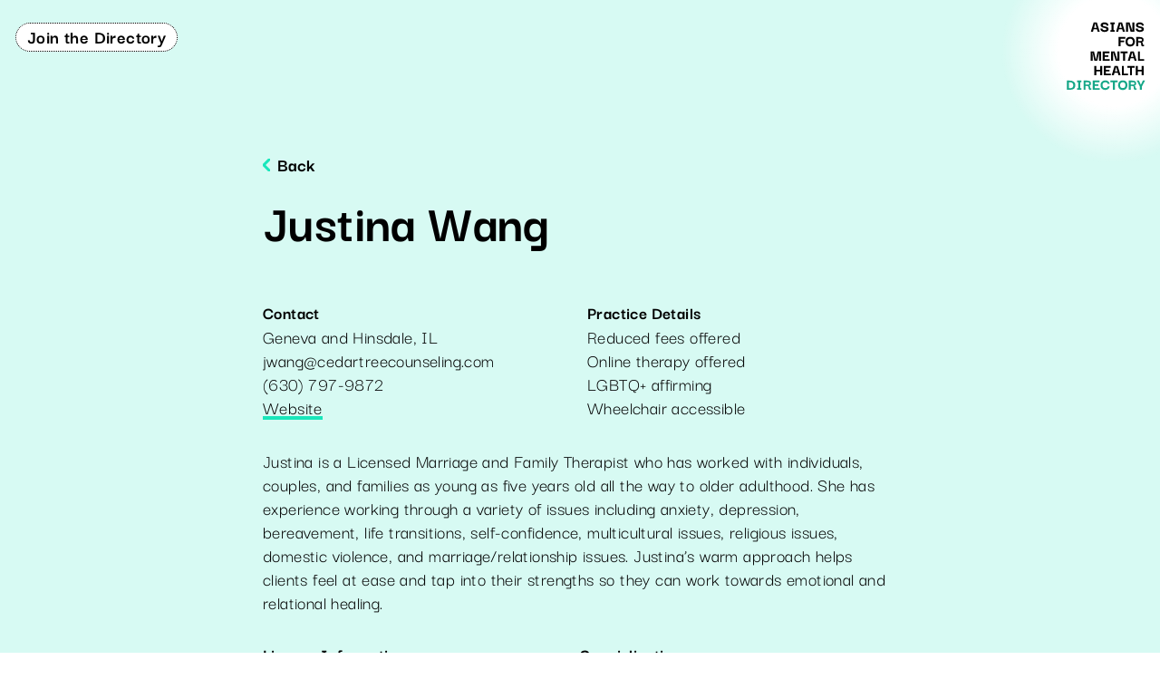

--- FILE ---
content_type: text/html; charset=UTF-8
request_url: https://asiansformentalhealth.com/therapists/justina-wang
body_size: 5852
content:
<!DOCTYPE html><html lang="en"><head><title>Justina Wang | Asians For Mental Health Directory</title><meta name="description" content="Clinician and practice details for Justina Wang, Illinois"/><meta name="viewport" content="initial-scale=1.0, width=device-width"/><meta charSet="utf-8"/><meta property="og:title" content="Justina Wang"/><meta property="og:url" content="https://asiansformentalhealth.com/therapists/justina-wang"/><meta property="og:site_name" content="Asians For Mental Health Directory"/><meta property="og:image" content="https://asiansformentalhealth.com/img/logo.png"/><meta name="twitter:text:title" content="Justina Wang | Asians For Mental Health Directory"/><meta name="twitter:card" content="summary"/><link rel="canonical" href="https://asiansformentalhealth.com/therapists/justina-wang"/><link rel="preload" href="https://fonts.gstatic.com/s/darkergrotesque/v2/U9MH6cuh-mLQlC4BKCtayOfARkSVq7HUJEUJQOM.woff2" as="font" type="font/woff2" crossorigin="anonymous"/><link rel="preload" href="https://fonts.gstatic.com/s/darkergrotesque/v2/U9MA6cuh-mLQlC4BKCtayOfARkSVowrxMWgrTckUoXw.woff2" as="font" type="font/woff" crossorigin="anonymous"/><script type="application/ld+json">{&quot;@context&quot;:&quot;http://schema.org/&quot;,&quot;@type&quot;:&quot;Organization&quot;,&quot;name&quot;:&quot;Asians For Mental Health Directory&quot;,&quot;url&quot;:&quot;https://asiansformentalhealth.com&quot;,&quot;description&quot;:&quot;&quot;,&quot;email&quot;:&quot;collaborations@asiansformentalhealth.com&quot;,&quot;sameAs&quot;:&quot;https://www.instagram.com/asiansformentalhealth&quot;,&quot;logo&quot;:&quot;https://asiansformentalhealth.com/img/logo.png&quot;}</script><link rel="icon" href="/favicon-16x16.png" sizes="16x16"/><link rel="icon" href="/favicon-32x32.png" sizes="32x32"/><link rel="icon" href="/favicon.ico"/><link rel="apple-touch-icon" href="/apple-touch-icon.png"/><link rel="manifest" href="/site.webmanifest"/><meta property="og:type" content="profile"/><script type="application/ld+json">{&quot;@context&quot;:&quot;http://schema.org/&quot;,&quot;@type&quot;:&quot;Person&quot;,&quot;name&quot;:&quot;Justina Wang&quot;,&quot;email&quot;:&quot;jwang@cedartreecounseling.com&quot;,&quot;telephone&quot;:&quot;(630) 797-9872&quot;,&quot;website_url&quot;:&quot;http://cedartreecounseling.com/&quot;,&quot;gender&quot;:&quot;She/her&quot;,&quot;sameAs&quot;:&quot;http://cedartreecounseling.com/&quot;}</script><meta name="next-head-count" content="21"/><link rel="preload" href="/_next/static/css/d1d8d8d4e0525efa112d.css" as="style"/><link rel="stylesheet" href="/_next/static/css/d1d8d8d4e0525efa112d.css" data-n-g=""/><noscript data-n-css=""></noscript><link rel="preload" href="/_next/static/chunks/webpack-01f83fb524e7b0c716dc.js" as="script"/><link rel="preload" href="/_next/static/chunks/framework-49b61ef7d256193ba1bd.js" as="script"/><link rel="preload" href="/_next/static/chunks/679-5623b5059a6fb65698a7.js" as="script"/><link rel="preload" href="/_next/static/chunks/778-c4d21c1be9095fadf4d1.js" as="script"/><link rel="preload" href="/_next/static/chunks/main-b585fbee1813a2c23693.js" as="script"/><link rel="preload" href="/_next/static/chunks/996-725a0debb9e1db27e62d.js" as="script"/><link rel="preload" href="/_next/static/chunks/716-c856097626d88a5c922a.js" as="script"/><link rel="preload" href="/_next/static/chunks/822-94c9c71cc8171e11d9bf.js" as="script"/><link rel="preload" href="/_next/static/chunks/pages/_app-9b6aee6b7b30fb999396.js" as="script"/><link rel="preload" href="/_next/static/chunks/36-204a674612416b54aefd.js" as="script"/><link rel="preload" href="/_next/static/chunks/pages/therapists/%5Bslug%5D-6e09f522414fa93e9ad8.js" as="script"/></head><body><div id="app"><div id="__next"><div class="soft-bg"><div class="overflow-visible w-full pointer-events-none fixed z-20"><div class="py-6 px-4 flex justify-between items-end md:items-start"><a class="border-black border border-dotted button-vertical-centered px-3 inline-block rounded-full leading-3 bg-white font-bold pointer-events-auto m-px hover:m-0 hover:border-2 hover:border-solid" href="/join">Join the Directory</a><a href="/" class="z-20 pointer-events-auto"><img src="data:image/svg+xml,%3csvg width=&#x27;87&#x27; height=&#x27;76&#x27; fill=&#x27;none&#x27; xmlns=&#x27;http://www.w3.org/2000/svg&#x27;%3e%3cpath d=&#x27;M26.699 11 29.777.866h3.582L36.527 11h-2.322l-.756-2.7h-3.672l-.738 2.7h-2.34zm4.914-9.234-1.368 4.86h2.736l-1.368-4.86zm10.208 9.432A6.949 6.949 0 0 1 40.165 11a4.772 4.772 0 0 1-1.476-.63 3.26 3.26 0 0 1-1.062-1.116c-.252-.456-.378-1.008-.378-1.656h2.178c0 .06.024.18.072.36.048.168.156.354.324.558.168.192.426.36.774.504.348.132.81.198 1.386.198.528 0 .96-.084 1.296-.252.348-.18.528-.438.54-.774a.793.793 0 0 0-.36-.684c-.228-.168-.534-.306-.918-.414a13.18 13.18 0 0 0-1.278-.324 14.377 14.377 0 0 1-1.368-.36 5.212 5.212 0 0 1-1.224-.576 2.687 2.687 0 0 1-.882-.918c-.204-.384-.288-.87-.252-1.458.06-.864.474-1.542 1.242-2.034.768-.492 1.812-.738 3.132-.738.732 0 1.416.132 2.052.396a3.508 3.508 0 0 1 1.548 1.17c.396.528.594 1.194.594 1.998h-2.106c0-.432-.132-.756-.396-.972a2.112 2.112 0 0 0-.954-.432 4.321 4.321 0 0 0-.972-.126c-.528 0-.966.084-1.314.252-.336.156-.504.408-.504.756 0 .3.114.54.342.72.24.18.558.324.954.432.396.108.822.21 1.278.306.468.084.93.192 1.386.324.468.132.888.318 1.26.558.372.228.666.534.882.918.216.372.306.858.27 1.458-.06.864-.492 1.542-1.296 2.034-.804.48-1.842.72-3.114.72zm11.148-2.052V11h-4.806V9.146h1.332V2.72h-1.332V.866h4.806V2.72h-1.314v6.426h1.314zM54.525 11 57.603.866h3.582L64.353 11h-2.322l-.756-2.7h-3.672l-.738 2.7h-2.34zm4.914-9.234-1.368 4.86h2.736l-1.368-4.86zm13.034-.9h2.268V11h-4.158l-2.682-9.18h-.036V11h-2.25V.866h3.852l2.97 9.18h.036V.866zm8.301 10.332A6.949 6.949 0 0 1 79.118 11a4.772 4.772 0 0 1-1.476-.63 3.26 3.26 0 0 1-1.062-1.116c-.252-.456-.378-1.008-.378-1.656h2.178c0 .06.024.18.072.36.048.168.156.354.324.558.168.192.426.36.774.504.348.132.81.198 1.386.198.528 0 .96-.084 1.296-.252.348-.18.528-.438.54-.774a.793.793 0 0 0-.36-.684c-.228-.168-.534-.306-.918-.414a13.18 13.18 0 0 0-1.278-.324 14.377 14.377 0 0 1-1.368-.36 5.212 5.212 0 0 1-1.224-.576 2.687 2.687 0 0 1-.882-.918c-.204-.384-.288-.87-.252-1.458.06-.864.474-1.542 1.242-2.034.768-.492 1.812-.738 3.132-.738.732 0 1.416.132 2.052.396a3.508 3.508 0 0 1 1.548 1.17c.396.528.594 1.194.594 1.998h-2.106c0-.432-.132-.756-.396-.972a2.112 2.112 0 0 0-.954-.432 4.321 4.321 0 0 0-.972-.126c-.528 0-.966.084-1.314.252-.336.156-.504.408-.504.756 0 .3.114.54.342.72.24.18.558.324.954.432.396.108.822.21 1.278.306.468.084.93.192 1.386.324.468.132.888.318 1.26.558.372.228.666.534.882.918.216.372.306.858.27 1.458-.06.864-.492 1.542-1.296 2.034-.804.48-1.842.72-3.114.72zM59.498 27h-2.124V16.866h7.308v1.854h-5.184v2.124h3.906v1.746h-3.906V27zm10.633.252c-1.656 0-2.922-.474-3.799-1.422-.875-.96-1.313-2.25-1.313-3.87 0-1.068.185-1.992.557-2.772a4.151 4.151 0 0 1 1.71-1.836c.757-.444 1.704-.666 2.844-.666 1.669 0 2.934.48 3.799 1.44.864.948 1.296 2.226 1.296 3.834 0 1.044-.192 1.968-.576 2.772a4.258 4.258 0 0 1-1.71 1.854c-.756.444-1.692.666-2.808.666zm-.019-2.106c.66 0 1.213-.138 1.657-.414.444-.288.773-.672.99-1.152.216-.48.323-1.02.323-1.62 0-.6-.107-1.146-.323-1.638a2.618 2.618 0 0 0-.99-1.17c-.445-.288-.997-.432-1.657-.432-.971 0-1.71.306-2.213.918-.505.6-.757 1.374-.757 2.322 0 .588.109 1.122.325 1.602.216.48.54.864.972 1.152.444.288 1.002.432 1.674.432zM76.76 27V16.866h3.924c1.32 0 2.352.228 3.096.684.756.444 1.134 1.224 1.134 2.34 0 .864-.204 1.548-.612 2.052-.396.504-.948.756-1.656.756.372 0 .654.09.846.27.192.168.324.378.396.63.084.252.144.516.18.792.048.264.108.504.18.72a.727.727 0 0 0 .36.432c.18.072.444.036.792-.108v1.206a2.04 2.04 0 0 1-.954.468c-.36.084-.708.066-1.044-.054-.336-.12-.618-.354-.846-.702-.216-.36-.324-.852-.324-1.476 0-.408-.03-.75-.09-1.026a.997.997 0 0 0-.378-.648c-.204-.156-.528-.258-.972-.306-.444-.048-1.062-.048-1.854 0V27h-2.178zm2.178-5.652h1.548c.564 0 1.026-.018 1.386-.054.372-.036.648-.138.828-.306.18-.18.27-.486.27-.918 0-.492-.108-.834-.324-1.026-.216-.204-.54-.324-.972-.36a18.59 18.59 0 0 0-1.548-.054h-1.188v2.718zM26.47 43V32.866h3.78l1.944 9.216h.036l1.908-9.216H37.9V43h-2.25l.162-9.198h-.036L33.778 43H30.61l-1.98-9.198h-.036L28.72 43h-2.25zm15.498-1.746h5.508V43h-7.632V32.866h7.452v1.854h-5.328v2.268H46v1.764h-4.032v2.502zm14-8.388h2.267V43h-4.158l-2.682-9.18h-.036V43h-2.25V32.866h3.852l2.97 9.18h.036v-9.18zm3.458 1.854v-1.854h7.92v1.854h-2.88V43h-2.178v-8.28h-2.862zM67.41 43l3.078-10.134h3.582L77.238 43h-2.322l-.756-2.7h-3.672L69.75 43h-2.34zm4.914-9.234-1.368 4.86h2.736l-1.368-4.86zM78.626 43V32.866h2.178v8.28h4.68V43h-6.858zM32.67 59h-2.177V48.866h2.178v4.176h4.356v-4.176h2.16V59h-2.16v-4.302h-4.356V59zm10.563-1.746h5.508V59H41.11V48.866h7.452v1.854h-5.328v2.268h4.032v1.764h-4.032v2.502zM49.709 59l3.078-10.134h3.582L59.537 59h-2.322l-.756-2.7h-3.672l-.738 2.7h-2.34zm4.914-9.234-1.368 4.86h2.736l-1.368-4.86zM60.925 59V48.866h2.178v8.28h4.68V59h-6.858zm6.112-8.28v-1.854h7.92v1.854h-2.88V59H69.9v-8.28h-2.862zM78.497 59H76.32V48.866h2.178v4.176h4.356v-4.176h2.16V59h-2.16v-4.302h-4.356V59z&#x27; fill=&#x27;%23000&#x27;/%3e%3cpath d=&#x27;M9.568 69.924c0 1.332-.264 2.37-.792 3.114-.528.732-1.278 1.242-2.25 1.53-.96.288-2.088.432-3.384.432H.298V64.866h2.844c1.296 0 2.424.192 3.384.576.972.372 1.722.93 2.25 1.674.528.744.792 1.68.792 2.808zM2.44 73.218h1.35c.708 0 1.32-.084 1.836-.252.528-.18.93-.504 1.206-.972.288-.48.432-1.176.432-2.088 0-1.056-.312-1.848-.936-2.376-.624-.528-1.47-.792-2.538-.792H2.44v6.48zm13.755-.072V75H11.39v-1.854h1.332V66.72H11.39v-1.854h4.806v1.854h-1.314v6.426h1.314zM18.681 75V64.866h3.924c1.32 0 2.352.228 3.096.684.756.444 1.134 1.224 1.134 2.34 0 .864-.204 1.548-.612 2.052-.396.504-.948.756-1.656.756.372 0 .654.09.846.27.192.168.324.378.396.63.084.252.144.516.18.792.048.264.108.504.18.72a.727.727 0 0 0 .36.432c.18.072.444.036.792-.108v1.206a2.04 2.04 0 0 1-.954.468c-.36.084-.708.066-1.044-.054-.336-.12-.618-.354-.846-.702-.216-.36-.324-.852-.324-1.476 0-.408-.03-.75-.09-1.026a.997.997 0 0 0-.378-.648c-.204-.156-.528-.258-.972-.306-.444-.048-1.062-.048-1.854 0V75H18.68zm2.178-5.652h1.548c.564 0 1.026-.018 1.386-.054.372-.036.648-.138.828-.306.18-.18.27-.486.27-.918 0-.492-.108-.834-.324-1.026-.216-.204-.54-.324-.972-.36a18.59 18.59 0 0 0-1.548-.054h-1.188v2.718zm10.123 3.906h5.508V75h-7.632V64.866h7.452v1.854h-5.328v2.268h4.032v1.764h-4.032v2.502zm11.587 1.926c-.96 0-1.83-.192-2.61-.576a4.478 4.478 0 0 1-1.854-1.746c-.456-.768-.678-1.722-.666-2.862 0-1.128.228-2.088.684-2.88a4.534 4.534 0 0 1 1.854-1.8c.78-.42 1.662-.63 2.646-.63.972 0 1.8.174 2.484.522.684.348 1.218.816 1.602 1.404.396.588.654 1.236.774 1.944h-2.25c-.072-.504-.252-.882-.54-1.134a2.29 2.29 0 0 0-1.008-.54 4.252 4.252 0 0 0-1.062-.144c-.996 0-1.752.27-2.268.81-.516.54-.774 1.302-.774 2.286 0 1.056.246 1.872.738 2.448.504.576 1.266.864 2.286.864.348 0 .714-.054 1.098-.162.384-.108.72-.3 1.008-.576.3-.288.486-.684.558-1.188h2.268a5.29 5.29 0 0 1-.792 1.998c-.396.588-.942 1.062-1.638 1.422-.696.36-1.542.54-2.538.54zm5.642-8.46v-1.854h7.92v1.854h-2.88V75h-2.178v-8.28h-2.862zm13.71 8.532c-1.655 0-2.922-.474-3.797-1.422-.877-.96-1.315-2.25-1.315-3.87 0-1.068.187-1.992.559-2.772a4.151 4.151 0 0 1 1.71-1.836c.755-.444 1.703-.666 2.843-.666 1.669 0 2.935.48 3.798 1.44.865.948 1.297 2.226 1.297 3.834 0 1.044-.193 1.968-.577 2.772a4.258 4.258 0 0 1-1.71 1.854c-.755.444-1.691.666-2.807.666zm-.017-2.106c.66 0 1.211-.138 1.655-.414.445-.288.775-.672.99-1.152.216-.48.325-1.02.325-1.62 0-.6-.108-1.146-.325-1.638a2.618 2.618 0 0 0-.99-1.17c-.444-.288-.995-.432-1.655-.432-.973 0-1.71.306-2.215.918-.504.6-.755 1.374-.755 2.322 0 .588.108 1.122.324 1.602.215.48.54.864.971 1.152.444.288 1.002.432 1.675.432zM68.55 75V64.866h3.924c1.32 0 2.352.228 3.096.684.756.444 1.134 1.224 1.134 2.34 0 .864-.204 1.548-.612 2.052-.396.504-.948.756-1.656.756.372 0 .654.09.846.27.192.168.324.378.396.63.084.252.144.516.18.792.048.264.108.504.18.72a.727.727 0 0 0 .36.432c.18.072.444.036.792-.108v1.206a2.04 2.04 0 0 1-.954.468c-.36.084-.708.066-1.044-.054-.336-.12-.618-.354-.846-.702-.216-.36-.324-.852-.324-1.476 0-.408-.03-.75-.09-1.026a.997.997 0 0 0-.378-.648c-.204-.156-.528-.258-.972-.306-.444-.048-1.062-.048-1.854 0V75H68.55zm2.178-5.652h1.548c.564 0 1.026-.018 1.386-.054.372-.036.648-.138.828-.306.18-.18.27-.486.27-.918 0-.492-.108-.834-.324-1.026-.216-.204-.54-.324-.972-.36a18.59 18.59 0 0 0-1.548-.054h-1.188v2.718zM80.797 75v-3.528l-3.456-6.606h2.448l2.124 4.734 2.142-4.734h2.43l-3.528 6.588V75h-2.16z&#x27; fill=&#x27;%2316A788&#x27;/%3e%3c/svg%3e" alt="Asians for Mental Health Directory logo"/></a></div><div class="white-radial-gradient"></div></div><div class="px-4 pt-32 flex flex-col min-h-screen"><main class="flex-grow content-container mt-10"><button class="flex items-center content-center mb-6 font-bold"><svg xmlns="http://www.w3.org/2000/svg" width="8" height="14" viewBox="0 0 8 14" fill="none" stroke="currentColor" stroke-width="3" stroke-linecap="round" stroke-linejoin="round" class="text-primary mr-2"><polyline points="7 13 1 7 7 1"></polyline></svg><span class="pb-px">Back</span></button><h1 class="h1 mb-8 md:mb-16">Justina Wang</h1><div class="mb-8 pb-8 md:pb-0 space-y-8 md:space-y-0 md:grid-cols-2 md:grid md:gap-x-4 primary-border-b md:border-0"><div class="space-y-8"><div><h2 class="h6">Contact</h2><div>Geneva and Hinsdale<!-- -->, <!-- -->IL</div><div>jwang@cedartreecounseling.com</div><div>(630) 797-9872</div><div><a href="http://cedartreecounseling.com/" target="_blank" rel="noreferrer noopener" class="link">Website</a></div></div></div><div class="space-y-8"><div><h2 class="h6">Practice Details</h2><ul><li>Reduced fees offered</li><li>Online therapy offered</li><li>LGBTQ+ affirming</li><li>Wheelchair accessible</li></ul></div></div></div><div class="mb-8 pb-8 md:pb-0 primary-border-b md:border-0">Justina is a Licensed Marriage and Family Therapist who has worked with individuals, couples, and families as young as five years old all the way to older adulthood. She has experience working through a variety of issues including anxiety, depression, bereavement, life transitions, self-confidence, multicultural issues, religious issues, domestic violence, and marriage/relationship issues.

Justina’s warm approach helps clients feel at ease and tap into their strengths so they can work towards emotional and relational healing.</div><div class="space-y-8 md:space-y-0 md:grid-cols-2 md:grid mb-8 pb-8 primary-border-b md:border-0"><div class="space-y-8"><div><h2 class="h6">License Information</h2><ul><li><a href="https://www.idfpr.com/" class="link" target="_blank" rel="noreferrer noopener">Illinois</a> <!-- -->#<!-- -->166.001192</li></ul></div><div><h2 class="h6">Pronouns</h2><div>She/her</div></div><div><h2 class="h6">Ethnicity</h2><div>Taiwanese-American</div></div><div><h2 class="h6">Languages</h2><ul><li>English</li></ul></div></div><div class="space-y-8"><div><h2 class="h6">Specializations</h2><ul><li>Multi-racial Asian</li><li>Abuse/Domestic Violence</li><li>ADHD</li><li>Anger</li><li>Anxiety</li><li>Couples, marriage, or romantic relationships</li><li>Depression</li><li>Family counseling</li><li>Grief or loss</li><li>Life transitions</li><li>Parenting</li><li>Premarital counseling</li><li>Racial/cultural identity</li><li>Stress</li></ul></div><div><h2 class="h6">Insurance Providers</h2>BCBS PPO</div></div></div><div class="md:hidden"><div class="h6 mb-4">Is this your profile?</div><button type="button" class="appearance-none flex justify-center items-center button-vertical-centered px-6 rounded font-bold border-2 border-black disabled:opacity-50 disabled:cursor-auto bg-transparent text-black hover:bg-black hover:text-white w-full">Edit profile</button></div></main><div class="flex justify-between"><div class="py-4 mt-4 flex justify-between flex-grow md:max-w-md"><a class="link" href="/about"><strong>About</strong></a><button class="link"><strong>Medical Disclaimer</strong></button><a class="link" href="/sitemap"><strong>Sitemap</strong></a></div><div class="hidden md:flex w-96 items-center"><div class="h6 mx-4 whitespace-nowrap">Is this your profile?</div><button type="button" class="appearance-none flex justify-center items-center button-vertical-centered px-6 rounded font-bold border-2 border-black disabled:opacity-50 disabled:cursor-auto bg-transparent text-black hover:bg-black hover:text-white w-full">Edit profile</button></div></div></div></div><div class="z-30 bg-gray-700 text-white rounded shadow-2xl py-3 px-5 fixed top-8 left-1/2 w-fit-content transition transform -translate-x-1/2 -translate-y-24 pointer-events-none opacity-0" aria-hidden="true"></div></div></div><script id="__NEXT_DATA__" type="application/json">{"props":{"pageProps":{"therapist":{"id":42,"first_name":"Justina","last_name":"Wang","website_url":"http://cedartreecounseling.com/","email":"jwang@cedartreecounseling.com","slug":"justina-wang","phone":"(630) 797-9872","state_abbreviation":"IL","city":"Geneva and Hinsdale","offers_reduced_fees":true,"offers_teletherapy":true,"additional_information":"Justina is a Licensed Marriage and Family Therapist who has worked with individuals, couples, and families as young as five years old all the way to older adulthood. She has experience working through a variety of issues including anxiety, depression, bereavement, life transitions, self-confidence, multicultural issues, religious issues, domestic violence, and marriage/relationship issues.\n\nJustina’s warm approach helps clients feel at ease and tap into their strengths so they can work towards emotional and relational healing.","lgbtq_affirming":true,"created_at":"2021-05-21T16:26:53.519Z","updated_at":"2022-09-09T15:04:58.549Z","ethnicity":"Taiwanese-American","display_name":"Justina Wang","what_insurance_accepted":"BCBS PPO","location_accessible":true,"status_id":1,"pronouns":"She/her","phone_extension":"728","acknowledged_will_verify_at":"2022-09-09T15:04:58.541Z","acknowledged_can_pause_at":"2022-09-09T15:04:58.541Z","acknowledged_not_endorsed_at":"2022-09-09T15:04:58.541Z","legal_name":"Justina Wang","languages":[{"id":3,"name":"English","sort":0,"created_at":"2021-05-16T23:56:17.759Z","updated_at":"2021-05-16T23:56:17.759Z"}],"specialties":[{"id":20,"name":"Multi-racial Asian","sort":0,"created_at":"2021-05-16T23:56:17.759Z","updated_at":"2021-05-16T23:56:17.759Z"},{"id":1,"name":"Abuse/Domestic Violence","sort":10,"created_at":"2021-05-16T23:56:17.759Z","updated_at":"2021-05-16T23:56:17.759Z"},{"id":3,"name":"ADHD","sort":10,"created_at":"2021-05-16T23:56:17.759Z","updated_at":"2021-05-16T23:56:17.759Z"},{"id":4,"name":"Anger","sort":10,"created_at":"2021-05-16T23:56:17.759Z","updated_at":"2021-05-16T23:56:17.759Z"},{"id":5,"name":"Anxiety","sort":10,"created_at":"2021-05-16T23:56:17.759Z","updated_at":"2021-05-16T23:56:17.759Z"},{"id":9,"name":"Couples, marriage, or romantic relationships","sort":10,"created_at":"2021-05-16T23:56:17.759Z","updated_at":"2021-05-16T23:56:17.759Z"},{"id":10,"name":"Depression","sort":10,"created_at":"2021-05-16T23:56:17.759Z","updated_at":"2021-05-16T23:56:17.759Z"},{"id":12,"name":"Family counseling","sort":10,"created_at":"2021-05-16T23:56:17.759Z","updated_at":"2021-05-16T23:56:17.759Z"},{"id":14,"name":"Grief or loss","sort":10,"created_at":"2021-05-16T23:56:17.759Z","updated_at":"2021-05-16T23:56:17.759Z"},{"id":17,"name":"Life transitions","sort":10,"created_at":"2021-05-16T23:56:17.759Z","updated_at":"2021-05-16T23:56:17.759Z"},{"id":22,"name":"Parenting","sort":10,"created_at":"2021-05-16T23:56:17.759Z","updated_at":"2021-05-16T23:56:17.759Z"},{"id":26,"name":"Premarital counseling","sort":10,"created_at":"2021-05-16T23:56:17.759Z","updated_at":"2021-05-16T23:56:17.759Z"},{"id":27,"name":"Racial/cultural identity","sort":10,"created_at":"2021-05-16T23:56:17.759Z","updated_at":"2021-05-16T23:56:17.759Z"},{"id":30,"name":"Stress","sort":10,"created_at":"2021-05-16T23:56:17.759Z","updated_at":"2021-05-16T23:56:17.759Z"}],"licenses":[{"therapist_id":42,"license_number":"166.001192","licensure_body_url":"https://www.idfpr.com/","license_type":"LMFT","state_abbreviation":"IL","id":2276,"created_at":"2022-09-09T15:04:58.554Z","updated_at":"2022-09-09T15:04:58.554Z"}],"age_groups":[{"id":4,"name":"Adolescents (14-19)","sort":40,"created_at":"2021-04-29T16:39:17.462Z","updated_at":"2021-04-29T16:39:17.462Z"},{"id":5,"name":"Adults","sort":50,"created_at":"2021-04-29T16:39:17.468Z","updated_at":"2021-04-29T16:39:17.468Z"},{"id":6,"name":"Elders","sort":60,"created_at":"2021-04-29T16:39:17.475Z","updated_at":"2021-04-29T16:39:17.475Z"}]}},"__N_SSG":true},"page":"/therapists/[slug]","query":{"slug":"justina-wang"},"buildId":"RNxj3DcPEr1FJA6VuKyR-","runtimeConfig":{},"isFallback":false,"gsp":true}</script><script nomodule="" src="/_next/static/chunks/polyfills-8683bd742a84c1edd48c.js"></script><script src="/_next/static/chunks/webpack-01f83fb524e7b0c716dc.js" async=""></script><script src="/_next/static/chunks/framework-49b61ef7d256193ba1bd.js" async=""></script><script src="/_next/static/chunks/679-5623b5059a6fb65698a7.js" async=""></script><script src="/_next/static/chunks/778-c4d21c1be9095fadf4d1.js" async=""></script><script src="/_next/static/chunks/main-b585fbee1813a2c23693.js" async=""></script><script src="/_next/static/chunks/996-725a0debb9e1db27e62d.js" async=""></script><script src="/_next/static/chunks/716-c856097626d88a5c922a.js" async=""></script><script src="/_next/static/chunks/822-94c9c71cc8171e11d9bf.js" async=""></script><script src="/_next/static/chunks/pages/_app-9b6aee6b7b30fb999396.js" async=""></script><script src="/_next/static/chunks/36-204a674612416b54aefd.js" async=""></script><script src="/_next/static/chunks/pages/therapists/%5Bslug%5D-6e09f522414fa93e9ad8.js" async=""></script><script src="/_next/static/RNxj3DcPEr1FJA6VuKyR-/_buildManifest.js" async=""></script><script src="/_next/static/RNxj3DcPEr1FJA6VuKyR-/_ssgManifest.js" async=""></script></body></html>

--- FILE ---
content_type: text/css; charset=UTF-8
request_url: https://asiansformentalhealth.com/_next/static/css/d1d8d8d4e0525efa112d.css
body_size: 4240
content:
/*! tailwindcss v2.0.4 | MIT License | https://tailwindcss.com */

/*! modern-normalize v1.0.0 | MIT License | https://github.com/sindresorhus/modern-normalize */:root{-moz-tab-size:4;-o-tab-size:4;tab-size:4}html{line-height:1.15;-webkit-text-size-adjust:100%}body{margin:0;font-family:system-ui,-apple-system,Segoe UI,Roboto,Helvetica,Arial,sans-serif,Apple Color Emoji,Segoe UI Emoji}hr{height:0;color:inherit}abbr[title]{-webkit-text-decoration:underline dotted;text-decoration:underline dotted}b,strong{font-weight:bolder}code,kbd,pre,samp{font-family:ui-monospace,SFMono-Regular,Consolas,Liberation Mono,Menlo,monospace;font-size:1em}small{font-size:80%}sub,sup{font-size:75%;line-height:0;position:relative;vertical-align:baseline}sub{bottom:-.25em}sup{top:-.5em}table{text-indent:0;border-color:inherit}button,input,optgroup,select,textarea{font-family:inherit;font-size:100%;line-height:1.15;margin:0}button,select{text-transform:none}[type=button],[type=submit],button{-webkit-appearance:button}legend{padding:0}progress{vertical-align:baseline}summary{display:list-item}blockquote,dd,dl,figure,h1,h2,h3,h4,h5,h6,hr,p,pre{margin:0}button{background-color:transparent;background-image:none}button:focus{outline:1px dotted;outline:5px auto -webkit-focus-ring-color}fieldset,ol,ul{margin:0;padding:0}ol,ul{list-style:none}html{font-family:Darker Grotesque,ui-sans-serif,system-ui,-apple-system,BlinkMacSystemFont,Segoe UI,Roboto,Helvetica Neue,Arial,Noto Sans,sans-serif,Apple Color Emoji,Segoe UI Emoji,Segoe UI Symbol,Noto Color Emoji;line-height:1.5}body{font-family:inherit;line-height:inherit}*,:after,:before{box-sizing:border-box;border:0 solid #e5e7eb}hr{border-top-width:1px}img{border-style:solid}textarea{resize:vertical}input::-moz-placeholder,textarea::-moz-placeholder{opacity:1;color:#9ca3af}input:-ms-input-placeholder,textarea:-ms-input-placeholder{opacity:1;color:#9ca3af}input::placeholder,textarea::placeholder{opacity:1;color:#9ca3af}[role=button],button{cursor:pointer}table{border-collapse:collapse}h1,h2,h3,h4,h5,h6{font-size:inherit;font-weight:inherit}a{color:inherit;text-decoration:inherit}button,input,optgroup,select,textarea{padding:0;line-height:inherit;color:inherit}code,kbd,pre,samp{font-family:ui-monospace,SFMono-Regular,Menlo,Monaco,Consolas,Liberation Mono,Courier New,monospace}audio,canvas,embed,iframe,img,object,svg,video{display:block;vertical-align:middle}img,video{max-width:100%;height:auto}body{font-size:1.3rem;line-height:1.65rem;letter-spacing:.4px}@font-face{font-family:Darker Grotesque;font-style:normal;font-weight:400;font-display:swap;src:url(https://fonts.gstatic.com/s/darkergrotesque/v2/U9MH6cuh-mLQlC4BKCtayOfARkSVq7HUJEUJQOM.woff2) format("woff2");unicode-range:U+00??,U+0131,U+0152-0153,U+02bb-02bc,U+02c6,U+02da,U+02dc,U+2000-206f,U+2074,U+20ac,U+2122,U+2191,U+2193,U+2212,U+2215,U+feff,U+fffd}@font-face{font-family:Darker Grotesque;font-style:normal;font-weight:700;font-display:swap;src:url(https://fonts.gstatic.com/s/darkergrotesque/v2/U9MA6cuh-mLQlC4BKCtayOfARkSVowrxMWgrTckUoXw.woff2) format("woff2");unicode-range:U+00??,U+0131,U+0152-0153,U+02bb-02bc,U+02c6,U+02da,U+02dc,U+2000-206f,U+2074,U+20ac,U+2122,U+2191,U+2193,U+2212,U+2215,U+feff,U+fffd}strong{font-weight:700}.button-vertical-centered{padding-top:8px;padding-bottom:10px}.h1,h1{font-weight:700;margin-bottom:2rem;font-size:2.5rem;line-height:.9}@media (min-width:768px){.h1,h1{font-size:3.75rem;line-height:.83}}.h2,h2{font-weight:700;font-size:2.5rem;line-height:.9}.link{border-color:rgba(25,230,187,var(--tw-border-opacity));border-bottom-width:4px;display:inline-flex;line-height:1}.link,.link:hover{--tw-border-opacity:1}.link:hover{border-color:rgba(0,0,0,var(--tw-border-opacity))}.h6{font-size:1.25rem;line-height:inherit;font-weight:700}.drawer{overflow:auto;position:fixed;right:0;left:0;bottom:0;z-index:40;--tw-translate-x:0;--tw-translate-y:0;--tw-rotate:0;--tw-skew-x:0;--tw-skew-y:0;--tw-scale-x:1;--tw-scale-y:1;transform:translateX(var(--tw-translate-x)) translateY(var(--tw-translate-y)) rotate(var(--tw-rotate)) skewX(var(--tw-skew-x)) skewY(var(--tw-skew-y)) scaleX(var(--tw-scale-x)) scaleY(var(--tw-scale-y));transition-property:all;transition-duration:.15s;transition-timing-function:cubic-bezier(.4,0,.2,1)}.drawer-open{--tw-translate-y:0px}.drawer-closed{--tw-translate-y:100%}.dropdown{padding-top:8px;padding-bottom:10px;-webkit-appearance:none;-moz-appearance:none;appearance:none;--tw-bg-opacity:1;background-color:rgba(255,255,255,var(--tw-bg-opacity));background-repeat:no-repeat;width:100%;background-image:url("data:image/svg+xml,%3Csvg xmlns='http://www.w3.org/2000/svg' width='24' height='24' viewBox='0 0 24 24' fill='none' stroke='currentColor' stroke-width='2' stroke-linecap='round' stroke-linejoin='round'%0A%3E%3Cpolyline points='6 9 12 15 18 9' /%3E%3C/svg%3E")}.dropdown-bold{--tw-border-opacity:1;border-color:rgba(0,0,0,var(--tw-border-opacity));border-radius:.25rem;border-width:2px;font-weight:700;padding-left:1rem;padding-right:1rem;background-position:right 1rem center}.dropdown-light{background-position:100%}.dropdown-light:focus{--tw-border-opacity:1;border-color:rgba(25,230,187,var(--tw-border-opacity))}.dropdown-light{border-bottom-width:1px;outline:2px solid transparent;outline-offset:2px;padding-left:0;padding-right:0}.primary-border-b{--tw-border-opacity:1;border-color:rgba(22,167,136,var(--tw-border-opacity));border-bottom-width:1px}.form-card{--tw-bg-opacity:1;background-color:rgba(255,255,255,var(--tw-bg-opacity));border-radius:.25rem;padding:1rem;box-shadow:0 4px 20px rgba(22,167,136,.35)}@media (min-width:640px){.form-card{padding:2rem}}.primary-radial-gradient{background-image:radial-gradient(50% 50% at 50% 50%,rgba(25,230,187,.3) 35.42%,hsla(0,0%,100%,0) 100%);width:250px;height:250px}.content-container{max-width:43.75rem;margin-left:auto;margin-right:auto;width:100%}.jenny-headshot{position:relative;width:100%;padding:0 0 73.5%}.jenny-headshot img{position:absolute;top:0;right:0;bottom:0;left:0;width:100%}.section-border-b{--tw-border-opacity:1;border-color:rgba(209,213,219,var(--tw-border-opacity));border-bottom-width:1px}.soft-bg{--tw-bg-opacity:1;background-color:rgba(215,250,243,var(--tw-bg-opacity))}.bottom-soft-fade{background-image:linear-gradient(0deg,#d7faf3,#d7faf3 20px,rgba(215,250,243,0) 80px)}.white-radial-gradient{background-image:url(/img/white-radial-gradient.svg);background-repeat:no-repeat;background-size:contain;background-position:100% 0;width:180px;height:180px;position:absolute;top:0;right:0}.columns-2>:not([hidden])~:not([hidden]){--tw-space-y-reverse:0;margin-top:calc(1rem * calc(1 - var(--tw-space-y-reverse)));margin-bottom:calc(1rem * var(--tw-space-y-reverse))}@media (min-width:768px){.columns-2{-moz-columns:2;column-count:2;-moz-column-gap:1rem;column-gap:1rem;page-break:avoid}}.custom-checkbox-input{position:absolute;width:1px;height:1px;padding:0;margin:-1px;overflow:hidden;clip:rect(0,0,0,0);white-space:nowrap;border-width:0}.custom-checkbox--unchecked{--tw-border-opacity:1;border-color:rgba(75,85,99,var(--tw-border-opacity));border-radius:.25rem;border-width:1px;height:1.5rem;width:1.5rem}.custom-checkbox--checked{--tw-bg-opacity:1;background-color:rgba(0,0,0,var(--tw-bg-opacity));border-radius:.25rem;display:none;align-items:center;justify-content:center;height:1.5rem;width:1.5rem}.custom-checkbox-input:checked~.custom-checkbox--unchecked{display:none}.custom-checkbox-input:checked~.custom-checkbox--checked{display:flex}.checkbox-label:focus-within .checkbox{--tw-ring-offset-shadow:var(--tw-ring-inset) 0 0 0 var(--tw-ring-offset-width) var(--tw-ring-offset-color);--tw-ring-shadow:var(--tw-ring-inset) 0 0 0 calc(1px + var(--tw-ring-offset-width)) var(--tw-ring-color);box-shadow:var(--tw-ring-offset-shadow),var(--tw-ring-shadow),var(--tw-shadow,0 0 transparent);--tw-ring-offset-width:2px;--tw-ring-opacity:1;--tw-ring-color:rgba(25,230,187,var(--tw-ring-opacity))}.space-y-4>:not([hidden])~:not([hidden]){--tw-space-y-reverse:0;margin-top:calc(1rem * calc(1 - var(--tw-space-y-reverse)));margin-bottom:calc(1rem * var(--tw-space-y-reverse))}.space-y-8>:not([hidden])~:not([hidden]){--tw-space-y-reverse:0;margin-top:calc(2rem * calc(1 - var(--tw-space-y-reverse)));margin-bottom:calc(2rem * var(--tw-space-y-reverse))}.space-y-10>:not([hidden])~:not([hidden]){--tw-space-y-reverse:0;margin-top:calc(2.5rem * calc(1 - var(--tw-space-y-reverse)));margin-bottom:calc(2.5rem * var(--tw-space-y-reverse))}.appearance-none{-webkit-appearance:none;-moz-appearance:none;appearance:none}.bg-transparent{background-color:transparent}.bg-black{--tw-bg-opacity:1;background-color:rgba(0,0,0,var(--tw-bg-opacity))}.bg-white{--tw-bg-opacity:1;background-color:rgba(255,255,255,var(--tw-bg-opacity))}.bg-gray-700{--tw-bg-opacity:1;background-color:rgba(55,65,81,var(--tw-bg-opacity))}.bg-gray-800{--tw-bg-opacity:1;background-color:rgba(31,41,55,var(--tw-bg-opacity))}.bg-primary{--tw-bg-opacity:1;background-color:rgba(25,230,187,var(--tw-bg-opacity))}.hover\:bg-transparent:hover{background-color:transparent}.hover\:bg-black:hover{--tw-bg-opacity:1;background-color:rgba(0,0,0,var(--tw-bg-opacity))}.bg-opacity-50{--tw-bg-opacity:0.5}.bg-opacity-70{--tw-bg-opacity:0.7}.border-black{--tw-border-opacity:1;border-color:rgba(0,0,0,var(--tw-border-opacity))}.focus\:border-primary:focus{--tw-border-opacity:1;border-color:rgba(25,230,187,var(--tw-border-opacity))}.rounded{border-radius:.25rem}.rounded-full{border-radius:9999px}.rounded-t-xl{border-top-left-radius:.75rem;border-top-right-radius:.75rem}.border-dotted{border-style:dotted}.hover\:border-solid:hover{border-style:solid}.border-2{border-width:2px}.border{border-width:1px}.border-t{border-top-width:1px}.border-b{border-bottom-width:1px}.hover\:border-2:hover{border-width:2px}.disabled\:cursor-auto:disabled{cursor:auto}.block{display:block}.inline-block{display:inline-block}.flex{display:flex}.table{display:table}.grid{display:grid}.hidden{display:none}.flex-col{flex-direction:column}.items-start{align-items:flex-start}.items-end{align-items:flex-end}.items-center{align-items:center}.content-center{align-content:center}.justify-start{justify-content:flex-start}.justify-end{justify-content:flex-end}.justify-center{justify-content:center}.justify-between{justify-content:space-between}.flex-1{flex:1 1 0%}.flex-grow-0{flex-grow:0}.flex-grow-2{flex-grow:2}.flex-grow{flex-grow:1}.flex-shrink-0{flex-shrink:0}.float-right{float:right}.font-light{font-weight:300}.font-normal{font-weight:400}.font-bold{font-weight:700}.h-1{height:.25rem}.text-sm{font-size:.875rem;line-height:1.25rem}.text-base{font-size:1.3rem;line-height:1.65rem}.text-xl{font-size:1.25rem;line-height:1.75rem}.text-3xl{font-size:1.875rem;line-height:2.25rem}.text-4xl{font-size:2.5rem;line-height:2.25rem}.leading-3{line-height:.75rem}.leading-none{line-height:1}.m-px{margin:1px}.mx-4{margin-left:1rem;margin-right:1rem}.mx-auto{margin-left:auto;margin-right:auto}.mt-2{margin-top:.5rem}.mr-2{margin-right:.5rem}.mb-2{margin-bottom:.5rem}.ml-2{margin-left:.5rem}.mt-4{margin-top:1rem}.mr-4{margin-right:1rem}.mb-4{margin-bottom:1rem}.ml-4{margin-left:1rem}.mt-6{margin-top:1.5rem}.mb-6{margin-bottom:1.5rem}.mt-8{margin-top:2rem}.mb-8{margin-bottom:2rem}.mt-10{margin-top:2.5rem}.mb-10{margin-bottom:2.5rem}.mb-16{margin-bottom:4rem}.mb-20{margin-bottom:5rem}.mt-px{margin-top:1px}.-ml-4{margin-left:-1rem}.-mt-6{margin-top:-1.5rem}.hover\:m-0:hover{margin:0}.max-h-screen{max-height:100vh}.max-h-9\/10{max-height:90%}.max-w-screen-md{max-width:768px}.min-h-screen{min-height:100vh}.opacity-0{opacity:0}.disabled\:opacity-50:disabled{opacity:.5}.outline-none{outline:2px solid transparent;outline-offset:2px}.overflow-hidden{overflow:hidden}.overflow-visible{overflow:visible}.overflow-y-auto{overflow-y:auto}.overflow-y-scroll{overflow-y:scroll}.p-3{padding:.75rem}.p-4{padding:1rem}.p-10{padding:2.5rem}.py-2{padding-top:.5rem;padding-bottom:.5rem}.py-3{padding-top:.75rem;padding-bottom:.75rem}.px-3{padding-left:.75rem;padding-right:.75rem}.py-4{padding-top:1rem;padding-bottom:1rem}.px-4{padding-left:1rem;padding-right:1rem}.px-5{padding-left:1.25rem;padding-right:1.25rem}.py-6{padding-top:1.5rem;padding-bottom:1.5rem}.px-6{padding-left:1.5rem;padding-right:1.5rem}.py-8{padding-top:2rem;padding-bottom:2rem}.pb-2{padding-bottom:.5rem}.pt-4{padding-top:1rem}.pb-4{padding-bottom:1rem}.pb-8{padding-bottom:2rem}.pt-32{padding-top:8rem}.pt-40{padding-top:10rem}.pb-px{padding-bottom:1px}.pointer-events-none{pointer-events:none}.pointer-events-auto{pointer-events:auto}.fixed{position:fixed}.absolute{position:absolute}.relative{position:relative}.sticky{position:sticky}.inset-0{top:0;right:0;bottom:0;left:0}.bottom-0{bottom:0}.bottom-4{bottom:1rem}.top-8{top:2rem}.left-1\/2{left:50%}*{--tw-shadow:0 0 transparent}.shadow-md{--tw-shadow:0 4px 6px -1px rgba(0,0,0,0.1),0 2px 4px -1px rgba(0,0,0,0.06)}.shadow-lg,.shadow-md{box-shadow:var(--tw-ring-offset-shadow,0 0 transparent),var(--tw-ring-shadow,0 0 transparent),var(--tw-shadow)}.shadow-lg{--tw-shadow:0 10px 15px -3px rgba(0,0,0,0.1),0 4px 6px -2px rgba(0,0,0,0.05)}.shadow-2xl{--tw-shadow:0 25px 50px -12px rgba(0,0,0,0.25);box-shadow:var(--tw-ring-offset-shadow,0 0 transparent),var(--tw-ring-shadow,0 0 transparent),var(--tw-shadow)}*{--tw-ring-inset:var(--tw-empty,/*!*/ /*!*/);--tw-ring-offset-width:0px;--tw-ring-offset-color:#fff;--tw-ring-color:rgba(59,130,246,0.5);--tw-ring-offset-shadow:0 0 transparent;--tw-ring-shadow:0 0 transparent}.text-center{text-align:center}.text-right{text-align:right}.text-black{--tw-text-opacity:1;color:rgba(0,0,0,var(--tw-text-opacity))}.text-white{--tw-text-opacity:1;color:rgba(255,255,255,var(--tw-text-opacity))}.text-gray-500{--tw-text-opacity:1;color:rgba(107,114,128,var(--tw-text-opacity))}.text-gray-600{--tw-text-opacity:1;color:rgba(75,85,99,var(--tw-text-opacity))}.text-red-700{--tw-text-opacity:1;color:rgba(185,28,28,var(--tw-text-opacity))}.text-primary{--tw-text-opacity:1;color:rgba(25,230,187,var(--tw-text-opacity))}.hover\:text-black:hover{--tw-text-opacity:1;color:rgba(0,0,0,var(--tw-text-opacity))}.hover\:text-white:hover{--tw-text-opacity:1;color:rgba(255,255,255,var(--tw-text-opacity))}.uppercase{text-transform:uppercase}.tracking-slight{letter-spacing:.25px}.whitespace-nowrap{white-space:nowrap}.w-12{width:3rem}.w-96{width:24rem}.w-3\/5{width:60%}.w-4\/5{width:80%}.w-full{width:100%}.w-screen{width:100vw}.w-fit-content{width:-webkit-fit-content;width:-moz-fit-content;width:fit-content}.z-10{z-index:10}.z-20{z-index:20}.z-30{z-index:30}.gap-1{gap:.25rem}.gap-4{gap:1rem}.grid-cols-1{grid-template-columns:repeat(1,minmax(0,1fr))}.grid-cols-2{grid-template-columns:repeat(2,minmax(0,1fr))}.grid-cols-5{grid-template-columns:repeat(5,minmax(0,1fr))}.col-span-1{grid-column:span 1/span 1}.col-span-3{grid-column:span 3/span 3}.col-span-4{grid-column:span 4/span 4}.col-start-1{grid-column-start:1}.col-start-2{grid-column-start:2}.transform{--tw-translate-x:0;--tw-translate-y:0;--tw-rotate:0;--tw-skew-x:0;--tw-skew-y:0;--tw-scale-x:1;--tw-scale-y:1;transform:translateX(var(--tw-translate-x)) translateY(var(--tw-translate-y)) rotate(var(--tw-rotate)) skewX(var(--tw-skew-x)) skewY(var(--tw-skew-y)) scaleX(var(--tw-scale-x)) scaleY(var(--tw-scale-y))}.-translate-x-1\/2{--tw-translate-x:-50%}.-translate-y-24{--tw-translate-y:-6rem}.transition{transition-property:background-color,border-color,color,fill,stroke,opacity,box-shadow,transform;transition-timing-function:cubic-bezier(.4,0,.2,1);transition-duration:.15s}@-webkit-keyframes spin{to{transform:rotate(1turn)}}@keyframes spin{to{transform:rotate(1turn)}}@-webkit-keyframes ping{75%,to{transform:scale(2);opacity:0}}@keyframes ping{75%,to{transform:scale(2);opacity:0}}@-webkit-keyframes pulse{50%{opacity:.5}}@keyframes pulse{50%{opacity:.5}}@-webkit-keyframes bounce{0%,to{transform:translateY(-25%);-webkit-animation-timing-function:cubic-bezier(.8,0,1,1);animation-timing-function:cubic-bezier(.8,0,1,1)}50%{transform:none;-webkit-animation-timing-function:cubic-bezier(0,0,.2,1);animation-timing-function:cubic-bezier(0,0,.2,1)}}@keyframes bounce{0%,to{transform:translateY(-25%);-webkit-animation-timing-function:cubic-bezier(.8,0,1,1);animation-timing-function:cubic-bezier(.8,0,1,1)}50%{transform:none;-webkit-animation-timing-function:cubic-bezier(0,0,.2,1);animation-timing-function:cubic-bezier(0,0,.2,1)}}@media (min-width:640px){.sm\:flex{display:flex}.sm\:flex-grow{flex-grow:1}.sm\:mb-0{margin-bottom:0}.sm\:ml-4{margin-left:1rem}.sm\:mb-6{margin-bottom:1.5rem}.sm\:max-w-sm{max-width:24rem}.sm\:py-14{padding-top:3.5rem}.sm\:pb-14,.sm\:py-14{padding-bottom:3.5rem}.sm\:grid-cols-2{grid-template-columns:repeat(2,minmax(0,1fr))}.sm\:grid-cols-4{grid-template-columns:repeat(4,minmax(0,1fr))}.sm\:grid-cols-8{grid-template-columns:repeat(8,minmax(0,1fr))}}@media (min-width:768px){.md\:section-border-b{--tw-border-opacity:1;border-color:rgba(209,213,219,var(--tw-border-opacity));border-bottom-width:1px}.md\:soft-bg{--tw-bg-opacity:1;background-color:rgba(215,250,243,var(--tw-bg-opacity))}.md\:space-y-0>:not([hidden])~:not([hidden]){--tw-space-y-reverse:0;margin-top:calc(0px * calc(1 - var(--tw-space-y-reverse)));margin-bottom:calc(0px * var(--tw-space-y-reverse))}.md\:bg-transparent{background-color:transparent}.md\:bg-none{background-image:none}.md\:border-0{border-width:0}.md\:block{display:block}.md\:flex{display:flex}.md\:grid{display:grid}.md\:hidden{display:none}.md\:items-start{align-items:flex-start}.md\:justify-end{justify-content:flex-end}.md\:text-4xl{font-size:2.5rem;line-height:2.25rem}.md\:mt-0{margin-top:0}.md\:mb-16{margin-bottom:4rem}.md\:ml-96{margin-left:24rem}.md\:max-w-md{max-width:28rem}.md\:p-6{padding:1.5rem}.md\:pb-0{padding-bottom:0}.md\:static{position:static}.md\:fixed{position:fixed}.md\:w-80{width:20rem}.md\:w-96{width:24rem}.md\:w-full{width:100%}.md\:gap-x-4{-moz-column-gap:1rem;column-gap:1rem}.md\:grid-flow-col{grid-auto-flow:column}.md\:grid-cols-1{grid-template-columns:repeat(1,minmax(0,1fr))}.md\:grid-cols-2{grid-template-columns:repeat(2,minmax(0,1fr))}.md\:grid-cols-3{grid-template-columns:repeat(3,minmax(0,1fr))}.md\:grid-cols-4{grid-template-columns:repeat(4,minmax(0,1fr))}.md\:col-span-2{grid-column:span 2/span 2}.md\:grid-rows-2{grid-template-rows:repeat(2,minmax(0,1fr))}}@media (min-width:1024px){.lg\:grid-cols-4{grid-template-columns:repeat(4,minmax(0,1fr))}.lg\:grid-cols-8{grid-template-columns:repeat(8,minmax(0,1fr))}}

--- FILE ---
content_type: application/javascript; charset=UTF-8
request_url: https://asiansformentalhealth.com/_next/static/chunks/822-94c9c71cc8171e11d9bf.js
body_size: 4905
content:
(self.webpackChunk_N_E=self.webpackChunk_N_E||[]).push([[822,179],{7187:function(e,t,n){"use strict";n.d(t,{Z:function(){return l}});var a=n(5893),i=n(7294),o=n(1664),r=n(6010),s=n(5545);function l(e){var t=e.className,n=(0,i.useState)(!1),l=n[0],c=n[1];return(0,a.jsxs)(a.Fragment,{children:[(0,a.jsxs)("div",{className:(0,r.Z)("py-4 mt-4 flex justify-between flex-grow md:max-w-md",t),children:[(0,a.jsx)(o.default,{href:"/about",children:(0,a.jsx)("a",{className:"link",children:(0,a.jsx)("strong",{children:"About"})})}),(0,a.jsx)("button",{className:"link",onClick:function(){return c(!0)},children:(0,a.jsx)("strong",{children:"Medical Disclaimer"})}),(0,a.jsx)(o.default,{href:"/sitemap",children:(0,a.jsx)("a",{className:"link",children:(0,a.jsx)("strong",{children:"Sitemap"})})})]}),(0,a.jsxs)(s.Z,{isOpen:l,onClose:function(){return c(!1)},header:"Medical Disclaimer",className:"p-10 bg-primary max-w-screen-md overflow-y-auto max-h-9/10 absolute md:static bottom-0",children:[(0,a.jsx)("p",{className:"mb-4",children:"The Asians for Mental Health Therapist Directory is for informational purposes only and is not meant to serve as a replacement for medical advice or consultation with your physician, mental health professional, or case manager. Use of the Asians for Mental Health Therapist Directory constitutes an agreement by the users not to hold Asians for Mental Health or any of its officers, employees or volunteers liable or responsible for information posted on it. Changes or updates will be made periodically to information on this site. Your use of this website acknowledges that the information on the Website is provided \u201cas is\u201d for general information only. It is not intended as medical advice, and should not be relied upon as a substitute for consultations with qualified health professionals who are familiar with your individual medical or mental health needs. All clinicians listed in the Asians for Mental Health Directory are self-reported and inclusion in the directory does not constitute endorsement of the clinician\u2019s professional skills."}),(0,a.jsx)("p",{children:"The Asians for Mental Health directory is not intended as a tool for verifying the credentials, qualifications, or abilities of any therapists listed. Asians for Mental Health does not warrant or represent that this directory or any part thereof is completely accurate at all times. The user assumes full responsibility for verifying the credentials and qualifications of the professionals as well as for any communications between the user and listed professionals. Asians for Mental Health shall in no event be liable to you or to anyone for any decision made or action taken by you in the reliance on information provided in the Asians for Mental Health directory."})]})]})}},8545:function(e,t,n){"use strict";n.d(t,{Z:function(){return o}});var a=n(5893),i=n(9008);function o(e){var t=e.title,n=e.description,o=e.path,r=void 0===o?"":o,s=e.children,l=e.noindex,c=void 0!==l&&l,h="".concat(t?"".concat(t," | "):"","Asians For Mental Health Directory"),d="https://asiansformentalhealth.com",f="".concat(d).concat(r),m="".concat(d,"/img/logo.png");return(0,a.jsxs)(i.default,{children:[(0,a.jsx)("title",{children:h},"title"),n&&(0,a.jsx)("meta",{name:"description",content:n},"description"),(0,a.jsx)("meta",{name:"viewport",content:"initial-scale=1.0, width=device-width"},"viewport"),(0,a.jsx)("meta",{charSet:"utf-8"},"charset"),(0,a.jsx)("meta",{property:"og:title",content:t},"ogTitle"),(0,a.jsx)("meta",{property:"og:url",content:f},"ogUrl"),(0,a.jsx)("meta",{property:"og:site_name",content:"Asians For Mental Health Directory"},"ogSiteName"),(0,a.jsx)("meta",{property:"og:image",content:m},"ogImage"),(0,a.jsx)("meta",{name:"twitter:text:title",content:h},"twitterTitle"),(0,a.jsx)("meta",{name:"twitter:card",content:"summary"},"twitterCard"),(0,a.jsx)("link",{rel:"canonical",href:f},"canonicalUrl"),(0,a.jsx)("link",{rel:"preload",href:"https://fonts.gstatic.com/s/darkergrotesque/v2/U9MH6cuh-mLQlC4BKCtayOfARkSVq7HUJEUJQOM.woff2",as:"font",type:"font/woff2",crossOrigin:"anonymous"},"font-preload"),(0,a.jsx)("link",{rel:"preload",href:"https://fonts.gstatic.com/s/darkergrotesque/v2/U9MA6cuh-mLQlC4BKCtayOfARkSVowrxMWgrTckUoXw.woff2",as:"font",type:"font/woff",crossOrigin:"anonymous"},"font-bold-preload"),(0,a.jsx)("script",{type:"application/ld+json",children:JSON.stringify({"@context":"http://schema.org/","@type":"Organization",name:"Asians For Mental Health Directory",url:d,description:"",email:"collaborations@asiansformentalhealth.com",sameAs:"https://www.instagram.com/asiansformentalhealth",logo:m})},"ldJsonOrg"),(0,a.jsx)("link",{rel:"icon",href:"/favicon-16x16.png",sizes:"16x16"},"favicon16"),(0,a.jsx)("link",{rel:"icon",href:"/favicon-32x32.png",sizes:"32x32"},"favicon32"),(0,a.jsx)("link",{rel:"icon",href:"/favicon.ico"},"favicon"),(0,a.jsx)("link",{rel:"apple-touch-icon",href:"/apple-touch-icon.png"},"appletouchicon"),(0,a.jsx)("link",{rel:"manifest",href:"/site.webmanifest"},"webmanifest"),c&&(0,a.jsx)("meta",{name:"robots",content:"noindex"},"robots"),s]})}},2582:function(e,t,n){"use strict";n.d(t,{Z:function(){return l}});var a=n(5893),i=(n(7294),n(1664)),o=n(6010),r=n(219),s=n.n(r);function l(e){var t=e.className;return(0,a.jsxs)("div",{className:(0,o.Z)("overflow-visible w-full pointer-events-none fixed z-20",t),children:[(0,a.jsxs)("div",{className:"py-6 px-4 flex justify-between items-end md:items-start",children:[(0,a.jsx)(i.default,{href:"/join",children:(0,a.jsx)("a",{className:"border-black border border-dotted button-vertical-centered px-3 inline-block rounded-full leading-3 bg-white font-bold pointer-events-auto m-px hover:m-0 hover:border-2 hover:border-solid",children:"Join the Directory"})}),(0,a.jsx)("a",{href:"/",className:"z-20 pointer-events-auto",children:(0,a.jsx)("img",{src:s(),alt:"Asians for Mental Health Directory logo"})})]}),(0,a.jsx)("div",{className:"white-radial-gradient"})]})}},9921:function(e,t,n){"use strict";var a=n(5893),i=n(7187),o=n(2582);t.Z=function(e){var t=e.children,n=e.footerContent;return(0,a.jsxs)(a.Fragment,{children:[(0,a.jsx)(o.Z,{}),(0,a.jsxs)("div",{className:"px-4 pt-32 flex flex-col min-h-screen",children:[(0,a.jsx)("main",{className:"flex-grow content-container mt-10",children:t}),(0,a.jsxs)("div",{className:"flex justify-between",children:[(0,a.jsx)(i.Z,{}),n]})]})]})}},5545:function(e,t,n){"use strict";n.d(t,{Z:function(){return l}});var a=n(5893),i=n(3253),o=n.n(i),r=(n(7294),n(8268)),s=n(6010);function l(e){var t=e.isOpen,n=e.onClose,i=e.header,l=e.actions,c=e.children,h=e.className;return(0,a.jsxs)(o(),{isOpen:t,onRequestClose:n,overlayClassName:"fixed bg-gray-800 bg-opacity-50 inset-0 flex items-center justify-center z-30",className:(0,s.Z)("p-4 rounded shadow-lg bg-white transform max-h-screen z-30",h),children:[i&&(0,a.jsxs)("div",{className:"pb-4 mb-4 font-bold flex items-center justify-between border-b border-black",children:[i,(0,a.jsx)("button",{onClick:n,"aria-label":"Close modal",children:(0,a.jsx)(r.Z,{})})]}),(0,a.jsx)("div",{children:c}),l&&(0,a.jsx)("div",{className:"mt-6 flex justify-end",children:l})]})}o().setAppElement("#app")},5696:function(e,t,n){"use strict";var a=n(7294),i=n(7186);var o=(0,i.f)((function(){var e=(0,a.useState)(""),t=e[0],n=e[1],i=(0,a.useState)(!0),o=i[0],r=i[1],s=(0,a.useState)(null),l=s[0],c=s[1];return{snackbarText:t,isSnackbarHidden:o,openSnackbar:function(e){var t=arguments.length>1&&void 0!==arguments[1]?arguments[1]:5e3;n(e),r(!1),l&&window.clearTimeout(l),c(window.setTimeout((function(){r(!0)}),t))},hideSnackbar:function(){r(!0)}}}));t.Z=o},219:function(e){e.exports="data:image/svg+xml,%3csvg width='87' height='76' fill='none' xmlns='http://www.w3.org/2000/svg'%3e%3cpath d='M26.699 11 29.777.866h3.582L36.527 11h-2.322l-.756-2.7h-3.672l-.738 2.7h-2.34zm4.914-9.234-1.368 4.86h2.736l-1.368-4.86zm10.208 9.432A6.949 6.949 0 0 1 40.165 11a4.772 4.772 0 0 1-1.476-.63 3.26 3.26 0 0 1-1.062-1.116c-.252-.456-.378-1.008-.378-1.656h2.178c0 .06.024.18.072.36.048.168.156.354.324.558.168.192.426.36.774.504.348.132.81.198 1.386.198.528 0 .96-.084 1.296-.252.348-.18.528-.438.54-.774a.793.793 0 0 0-.36-.684c-.228-.168-.534-.306-.918-.414a13.18 13.18 0 0 0-1.278-.324 14.377 14.377 0 0 1-1.368-.36 5.212 5.212 0 0 1-1.224-.576 2.687 2.687 0 0 1-.882-.918c-.204-.384-.288-.87-.252-1.458.06-.864.474-1.542 1.242-2.034.768-.492 1.812-.738 3.132-.738.732 0 1.416.132 2.052.396a3.508 3.508 0 0 1 1.548 1.17c.396.528.594 1.194.594 1.998h-2.106c0-.432-.132-.756-.396-.972a2.112 2.112 0 0 0-.954-.432 4.321 4.321 0 0 0-.972-.126c-.528 0-.966.084-1.314.252-.336.156-.504.408-.504.756 0 .3.114.54.342.72.24.18.558.324.954.432.396.108.822.21 1.278.306.468.084.93.192 1.386.324.468.132.888.318 1.26.558.372.228.666.534.882.918.216.372.306.858.27 1.458-.06.864-.492 1.542-1.296 2.034-.804.48-1.842.72-3.114.72zm11.148-2.052V11h-4.806V9.146h1.332V2.72h-1.332V.866h4.806V2.72h-1.314v6.426h1.314zM54.525 11 57.603.866h3.582L64.353 11h-2.322l-.756-2.7h-3.672l-.738 2.7h-2.34zm4.914-9.234-1.368 4.86h2.736l-1.368-4.86zm13.034-.9h2.268V11h-4.158l-2.682-9.18h-.036V11h-2.25V.866h3.852l2.97 9.18h.036V.866zm8.301 10.332A6.949 6.949 0 0 1 79.118 11a4.772 4.772 0 0 1-1.476-.63 3.26 3.26 0 0 1-1.062-1.116c-.252-.456-.378-1.008-.378-1.656h2.178c0 .06.024.18.072.36.048.168.156.354.324.558.168.192.426.36.774.504.348.132.81.198 1.386.198.528 0 .96-.084 1.296-.252.348-.18.528-.438.54-.774a.793.793 0 0 0-.36-.684c-.228-.168-.534-.306-.918-.414a13.18 13.18 0 0 0-1.278-.324 14.377 14.377 0 0 1-1.368-.36 5.212 5.212 0 0 1-1.224-.576 2.687 2.687 0 0 1-.882-.918c-.204-.384-.288-.87-.252-1.458.06-.864.474-1.542 1.242-2.034.768-.492 1.812-.738 3.132-.738.732 0 1.416.132 2.052.396a3.508 3.508 0 0 1 1.548 1.17c.396.528.594 1.194.594 1.998h-2.106c0-.432-.132-.756-.396-.972a2.112 2.112 0 0 0-.954-.432 4.321 4.321 0 0 0-.972-.126c-.528 0-.966.084-1.314.252-.336.156-.504.408-.504.756 0 .3.114.54.342.72.24.18.558.324.954.432.396.108.822.21 1.278.306.468.084.93.192 1.386.324.468.132.888.318 1.26.558.372.228.666.534.882.918.216.372.306.858.27 1.458-.06.864-.492 1.542-1.296 2.034-.804.48-1.842.72-3.114.72zM59.498 27h-2.124V16.866h7.308v1.854h-5.184v2.124h3.906v1.746h-3.906V27zm10.633.252c-1.656 0-2.922-.474-3.799-1.422-.875-.96-1.313-2.25-1.313-3.87 0-1.068.185-1.992.557-2.772a4.151 4.151 0 0 1 1.71-1.836c.757-.444 1.704-.666 2.844-.666 1.669 0 2.934.48 3.799 1.44.864.948 1.296 2.226 1.296 3.834 0 1.044-.192 1.968-.576 2.772a4.258 4.258 0 0 1-1.71 1.854c-.756.444-1.692.666-2.808.666zm-.019-2.106c.66 0 1.213-.138 1.657-.414.444-.288.773-.672.99-1.152.216-.48.323-1.02.323-1.62 0-.6-.107-1.146-.323-1.638a2.618 2.618 0 0 0-.99-1.17c-.445-.288-.997-.432-1.657-.432-.971 0-1.71.306-2.213.918-.505.6-.757 1.374-.757 2.322 0 .588.109 1.122.325 1.602.216.48.54.864.972 1.152.444.288 1.002.432 1.674.432zM76.76 27V16.866h3.924c1.32 0 2.352.228 3.096.684.756.444 1.134 1.224 1.134 2.34 0 .864-.204 1.548-.612 2.052-.396.504-.948.756-1.656.756.372 0 .654.09.846.27.192.168.324.378.396.63.084.252.144.516.18.792.048.264.108.504.18.72a.727.727 0 0 0 .36.432c.18.072.444.036.792-.108v1.206a2.04 2.04 0 0 1-.954.468c-.36.084-.708.066-1.044-.054-.336-.12-.618-.354-.846-.702-.216-.36-.324-.852-.324-1.476 0-.408-.03-.75-.09-1.026a.997.997 0 0 0-.378-.648c-.204-.156-.528-.258-.972-.306-.444-.048-1.062-.048-1.854 0V27h-2.178zm2.178-5.652h1.548c.564 0 1.026-.018 1.386-.054.372-.036.648-.138.828-.306.18-.18.27-.486.27-.918 0-.492-.108-.834-.324-1.026-.216-.204-.54-.324-.972-.36a18.59 18.59 0 0 0-1.548-.054h-1.188v2.718zM26.47 43V32.866h3.78l1.944 9.216h.036l1.908-9.216H37.9V43h-2.25l.162-9.198h-.036L33.778 43H30.61l-1.98-9.198h-.036L28.72 43h-2.25zm15.498-1.746h5.508V43h-7.632V32.866h7.452v1.854h-5.328v2.268H46v1.764h-4.032v2.502zm14-8.388h2.267V43h-4.158l-2.682-9.18h-.036V43h-2.25V32.866h3.852l2.97 9.18h.036v-9.18zm3.458 1.854v-1.854h7.92v1.854h-2.88V43h-2.178v-8.28h-2.862zM67.41 43l3.078-10.134h3.582L77.238 43h-2.322l-.756-2.7h-3.672L69.75 43h-2.34zm4.914-9.234-1.368 4.86h2.736l-1.368-4.86zM78.626 43V32.866h2.178v8.28h4.68V43h-6.858zM32.67 59h-2.177V48.866h2.178v4.176h4.356v-4.176h2.16V59h-2.16v-4.302h-4.356V59zm10.563-1.746h5.508V59H41.11V48.866h7.452v1.854h-5.328v2.268h4.032v1.764h-4.032v2.502zM49.709 59l3.078-10.134h3.582L59.537 59h-2.322l-.756-2.7h-3.672l-.738 2.7h-2.34zm4.914-9.234-1.368 4.86h2.736l-1.368-4.86zM60.925 59V48.866h2.178v8.28h4.68V59h-6.858zm6.112-8.28v-1.854h7.92v1.854h-2.88V59H69.9v-8.28h-2.862zM78.497 59H76.32V48.866h2.178v4.176h4.356v-4.176h2.16V59h-2.16v-4.302h-4.356V59z' fill='%23000'/%3e%3cpath d='M9.568 69.924c0 1.332-.264 2.37-.792 3.114-.528.732-1.278 1.242-2.25 1.53-.96.288-2.088.432-3.384.432H.298V64.866h2.844c1.296 0 2.424.192 3.384.576.972.372 1.722.93 2.25 1.674.528.744.792 1.68.792 2.808zM2.44 73.218h1.35c.708 0 1.32-.084 1.836-.252.528-.18.93-.504 1.206-.972.288-.48.432-1.176.432-2.088 0-1.056-.312-1.848-.936-2.376-.624-.528-1.47-.792-2.538-.792H2.44v6.48zm13.755-.072V75H11.39v-1.854h1.332V66.72H11.39v-1.854h4.806v1.854h-1.314v6.426h1.314zM18.681 75V64.866h3.924c1.32 0 2.352.228 3.096.684.756.444 1.134 1.224 1.134 2.34 0 .864-.204 1.548-.612 2.052-.396.504-.948.756-1.656.756.372 0 .654.09.846.27.192.168.324.378.396.63.084.252.144.516.18.792.048.264.108.504.18.72a.727.727 0 0 0 .36.432c.18.072.444.036.792-.108v1.206a2.04 2.04 0 0 1-.954.468c-.36.084-.708.066-1.044-.054-.336-.12-.618-.354-.846-.702-.216-.36-.324-.852-.324-1.476 0-.408-.03-.75-.09-1.026a.997.997 0 0 0-.378-.648c-.204-.156-.528-.258-.972-.306-.444-.048-1.062-.048-1.854 0V75H18.68zm2.178-5.652h1.548c.564 0 1.026-.018 1.386-.054.372-.036.648-.138.828-.306.18-.18.27-.486.27-.918 0-.492-.108-.834-.324-1.026-.216-.204-.54-.324-.972-.36a18.59 18.59 0 0 0-1.548-.054h-1.188v2.718zm10.123 3.906h5.508V75h-7.632V64.866h7.452v1.854h-5.328v2.268h4.032v1.764h-4.032v2.502zm11.587 1.926c-.96 0-1.83-.192-2.61-.576a4.478 4.478 0 0 1-1.854-1.746c-.456-.768-.678-1.722-.666-2.862 0-1.128.228-2.088.684-2.88a4.534 4.534 0 0 1 1.854-1.8c.78-.42 1.662-.63 2.646-.63.972 0 1.8.174 2.484.522.684.348 1.218.816 1.602 1.404.396.588.654 1.236.774 1.944h-2.25c-.072-.504-.252-.882-.54-1.134a2.29 2.29 0 0 0-1.008-.54 4.252 4.252 0 0 0-1.062-.144c-.996 0-1.752.27-2.268.81-.516.54-.774 1.302-.774 2.286 0 1.056.246 1.872.738 2.448.504.576 1.266.864 2.286.864.348 0 .714-.054 1.098-.162.384-.108.72-.3 1.008-.576.3-.288.486-.684.558-1.188h2.268a5.29 5.29 0 0 1-.792 1.998c-.396.588-.942 1.062-1.638 1.422-.696.36-1.542.54-2.538.54zm5.642-8.46v-1.854h7.92v1.854h-2.88V75h-2.178v-8.28h-2.862zm13.71 8.532c-1.655 0-2.922-.474-3.797-1.422-.877-.96-1.315-2.25-1.315-3.87 0-1.068.187-1.992.559-2.772a4.151 4.151 0 0 1 1.71-1.836c.755-.444 1.703-.666 2.843-.666 1.669 0 2.935.48 3.798 1.44.865.948 1.297 2.226 1.297 3.834 0 1.044-.193 1.968-.577 2.772a4.258 4.258 0 0 1-1.71 1.854c-.755.444-1.691.666-2.807.666zm-.017-2.106c.66 0 1.211-.138 1.655-.414.445-.288.775-.672.99-1.152.216-.48.325-1.02.325-1.62 0-.6-.108-1.146-.325-1.638a2.618 2.618 0 0 0-.99-1.17c-.444-.288-.995-.432-1.655-.432-.973 0-1.71.306-2.215.918-.504.6-.755 1.374-.755 2.322 0 .588.108 1.122.324 1.602.215.48.54.864.971 1.152.444.288 1.002.432 1.675.432zM68.55 75V64.866h3.924c1.32 0 2.352.228 3.096.684.756.444 1.134 1.224 1.134 2.34 0 .864-.204 1.548-.612 2.052-.396.504-.948.756-1.656.756.372 0 .654.09.846.27.192.168.324.378.396.63.084.252.144.516.18.792.048.264.108.504.18.72a.727.727 0 0 0 .36.432c.18.072.444.036.792-.108v1.206a2.04 2.04 0 0 1-.954.468c-.36.084-.708.066-1.044-.054-.336-.12-.618-.354-.846-.702-.216-.36-.324-.852-.324-1.476 0-.408-.03-.75-.09-1.026a.997.997 0 0 0-.378-.648c-.204-.156-.528-.258-.972-.306-.444-.048-1.062-.048-1.854 0V75H68.55zm2.178-5.652h1.548c.564 0 1.026-.018 1.386-.054.372-.036.648-.138.828-.306.18-.18.27-.486.27-.918 0-.492-.108-.834-.324-1.026-.216-.204-.54-.324-.972-.36a18.59 18.59 0 0 0-1.548-.054h-1.188v2.718zM80.797 75v-3.528l-3.456-6.606h2.448l2.124 4.734 2.142-4.734h2.43l-3.528 6.588V75h-2.16z' fill='%2316A788'/%3e%3c/svg%3e"},7186:function(e,t,n){"use strict";n.d(t,{f:function(){return i}});var a=n(7294);function i(e){var t=a.createContext(null);return{Provider:function(n){var i=e(n.initialState);return a.createElement(t.Provider,{value:i},n.children)},useContainer:function(){var e=a.useContext(t);if(null===e)throw new Error("Component must be wrapped with <Container.Provider>");return e}}}},4453:function(){}}]);

--- FILE ---
content_type: application/javascript; charset=UTF-8
request_url: https://asiansformentalhealth.com/_next/static/chunks/main-b585fbee1813a2c23693.js
body_size: -148
content:
(self.webpackChunk_N_E=self.webpackChunk_N_E||[]).push([[179],{4453:function(){}},function(n){n.O(0,[774,679,778],(function(){return u=5778,n(n.s=u);var u}));var u=n.O();_N_E=u}]);

--- FILE ---
content_type: application/javascript; charset=UTF-8
request_url: https://asiansformentalhealth.com/_next/static/chunks/996-725a0debb9e1db27e62d.js
body_size: 2708
content:
(self.webpackChunk_N_E=self.webpackChunk_N_E||[]).push([[996],{6071:function(e,t,n){"use strict";var r=n(3848),a=n(9448);t.default=void 0;var o=a(n(7294)),u=n(1689),i=n(2441),c=n(5749),f={};function s(e,t,n,r){if(e&&(0,u.isLocalURL)(t)){e.prefetch(t,n,r).catch((function(e){0}));var a=r&&"undefined"!==typeof r.locale?r.locale:e&&e.locale;f[t+"%"+n+(a?"%"+a:"")]=!0}}var l=function(e){var t=!1!==e.prefetch,n=(0,i.useRouter)(),a=n&&n.pathname||"/",l=o.default.useMemo((function(){var t=(0,u.resolveHref)(a,e.href,!0),n=r(t,2),o=n[0],i=n[1];return{href:o,as:e.as?(0,u.resolveHref)(a,e.as):i||o}}),[a,e.href,e.as]),d=l.href,p=l.as,v=e.children,h=e.replace,y=e.shallow,m=e.scroll,g=e.locale;"string"===typeof v&&(v=o.default.createElement("a",null,v));var b=o.Children.only(v),M=b&&"object"===typeof b&&b.ref,C=(0,c.useIntersection)({rootMargin:"200px"}),_=r(C,2),k=_[0],w=_[1],x=o.default.useCallback((function(e){k(e),M&&("function"===typeof M?M(e):"object"===typeof M&&(M.current=e))}),[M,k]);(0,o.useEffect)((function(){var e=w&&t&&(0,u.isLocalURL)(d),r="undefined"!==typeof g?g:n&&n.locale,a=f[d+"%"+p+(r?"%"+r:"")];e&&!a&&s(n,d,p,{locale:r})}),[p,d,w,g,t,n]);var E={ref:x,onClick:function(e){b.props&&"function"===typeof b.props.onClick&&b.props.onClick(e),e.defaultPrevented||function(e,t,n,r,a,o,i,c){("A"!==e.currentTarget.nodeName||!function(e){var t=e.currentTarget.target;return t&&"_self"!==t||e.metaKey||e.ctrlKey||e.shiftKey||e.altKey||e.nativeEvent&&2===e.nativeEvent.which}(e)&&(0,u.isLocalURL)(n))&&(e.preventDefault(),null==i&&(i=r.indexOf("#")<0),t[a?"replace":"push"](n,r,{shallow:o,locale:c,scroll:i}))}(e,n,d,p,h,y,m,g)},onMouseEnter:function(e){(0,u.isLocalURL)(d)&&(b.props&&"function"===typeof b.props.onMouseEnter&&b.props.onMouseEnter(e),s(n,d,p,{priority:!0}))}};if(e.passHref||"a"===b.type&&!("href"in b.props)){var S="undefined"!==typeof g?g:n&&n.locale,O=n&&n.isLocaleDomain&&(0,u.getDomainLocale)(p,S,n&&n.locales,n&&n.domainLocales);E.href=O||(0,u.addBasePath)((0,u.addLocale)(p,S,n&&n.defaultLocale))}return o.default.cloneElement(b,E)};t.default=l},5749:function(e,t,n){"use strict";var r=n(3848);t.__esModule=!0,t.useIntersection=function(e){var t=e.rootMargin,n=e.disabled||!u,c=(0,a.useRef)(),f=(0,a.useState)(!1),s=r(f,2),l=s[0],d=s[1],p=(0,a.useCallback)((function(e){c.current&&(c.current(),c.current=void 0),n||l||e&&e.tagName&&(c.current=function(e,t,n){var r=function(e){var t=e.rootMargin||"",n=i.get(t);if(n)return n;var r=new Map,a=new IntersectionObserver((function(e){e.forEach((function(e){var t=r.get(e.target),n=e.isIntersecting||e.intersectionRatio>0;t&&n&&t(n)}))}),e);return i.set(t,n={id:t,observer:a,elements:r}),n}(n),a=r.id,o=r.observer,u=r.elements;return u.set(e,t),o.observe(e),function(){u.delete(e),o.unobserve(e),0===u.size&&(o.disconnect(),i.delete(a))}}(e,(function(e){return e&&d(e)}),{rootMargin:t}))}),[n,t,l]);return(0,a.useEffect)((function(){if(!u&&!l){var e=(0,o.requestIdleCallback)((function(){return d(!0)}));return function(){return(0,o.cancelIdleCallback)(e)}}}),[l]),[p,l]};var a=n(7294),o=n(8391),u="undefined"!==typeof IntersectionObserver;var i=new Map},3367:function(e,t,n){"use strict";var r;t.__esModule=!0,t.AmpStateContext=void 0;var a=((r=n(7294))&&r.__esModule?r:{default:r}).default.createContext({});t.AmpStateContext=a},871:function(e,t,n){"use strict";t.__esModule=!0,t.isInAmpMode=u,t.useAmp=function(){return u(a.default.useContext(o.AmpStateContext))};var r,a=(r=n(7294))&&r.__esModule?r:{default:r},o=n(3367);function u(){var e=arguments.length>0&&void 0!==arguments[0]?arguments[0]:{},t=e.ampFirst,n=void 0!==t&&t,r=e.hybrid,a=void 0!==r&&r,o=e.hasQuery,u=void 0!==o&&o;return n||a&&u}},7947:function(e,t,n){"use strict";n(1682);t.__esModule=!0,t.defaultHead=s,t.default=void 0;var r,a=function(e){if(e&&e.__esModule)return e;if(null===e||"object"!==typeof e&&"function"!==typeof e)return{default:e};var t=f();if(t&&t.has(e))return t.get(e);var n={},r=Object.defineProperty&&Object.getOwnPropertyDescriptor;for(var a in e)if(Object.prototype.hasOwnProperty.call(e,a)){var o=r?Object.getOwnPropertyDescriptor(e,a):null;o&&(o.get||o.set)?Object.defineProperty(n,a,o):n[a]=e[a]}n.default=e,t&&t.set(e,n);return n}(n(7294)),o=(r=n(617))&&r.__esModule?r:{default:r},u=n(3367),i=n(4287),c=n(871);function f(){if("function"!==typeof WeakMap)return null;var e=new WeakMap;return f=function(){return e},e}function s(){var e=arguments.length>0&&void 0!==arguments[0]&&arguments[0],t=[a.default.createElement("meta",{charSet:"utf-8"})];return e||t.push(a.default.createElement("meta",{name:"viewport",content:"width=device-width"})),t}function l(e,t){return"string"===typeof t||"number"===typeof t?e:t.type===a.default.Fragment?e.concat(a.default.Children.toArray(t.props.children).reduce((function(e,t){return"string"===typeof t||"number"===typeof t?e:e.concat(t)}),[])):e.concat(t)}var d=["name","httpEquiv","charSet","itemProp"];function p(e,t){return e.reduce((function(e,t){var n=a.default.Children.toArray(t.props.children);return e.concat(n)}),[]).reduce(l,[]).reverse().concat(s(t.inAmpMode)).filter(function(){var e=new Set,t=new Set,n=new Set,r={};return function(a){var o=!0,u=!1;if(a.key&&"number"!==typeof a.key&&a.key.indexOf("$")>0){u=!0;var i=a.key.slice(a.key.indexOf("$")+1);e.has(i)?o=!1:e.add(i)}switch(a.type){case"title":case"base":t.has(a.type)?o=!1:t.add(a.type);break;case"meta":for(var c=0,f=d.length;c<f;c++){var s=d[c];if(a.props.hasOwnProperty(s))if("charSet"===s)n.has(s)?o=!1:n.add(s);else{var l=a.props[s],p=r[s]||new Set;"name"===s&&u||!p.has(l)?(p.add(l),r[s]=p):o=!1}}}return o}}()).reverse().map((function(e,t){var n=e.key||t;return a.default.cloneElement(e,{key:n})}))}function v(e){var t=e.children,n=(0,a.useContext)(u.AmpStateContext),r=(0,a.useContext)(i.HeadManagerContext);return a.default.createElement(o.default,{reduceComponentsToState:p,headManager:r,inAmpMode:(0,c.isInAmpMode)(n)},t)}v.rewind=function(){};var h=v;t.default=h},617:function(e,t,n){"use strict";var r=n(3115),a=n(2553),o=n(2012),u=(n(450),n(9807)),i=n(7690),c=n(9828);function f(e){var t=function(){if("undefined"===typeof Reflect||!Reflect.construct)return!1;if(Reflect.construct.sham)return!1;if("function"===typeof Proxy)return!0;try{return Date.prototype.toString.call(Reflect.construct(Date,[],(function(){}))),!0}catch(e){return!1}}();return function(){var n,r=c(e);if(t){var a=c(this).constructor;n=Reflect.construct(r,arguments,a)}else n=r.apply(this,arguments);return i(this,n)}}t.__esModule=!0,t.default=void 0;var s=n(7294),l=function(e){u(n,e);var t=f(n);function n(e){var o;return a(this,n),(o=t.call(this,e))._hasHeadManager=void 0,o.emitChange=function(){o._hasHeadManager&&o.props.headManager.updateHead(o.props.reduceComponentsToState(r(o.props.headManager.mountedInstances),o.props))},o._hasHeadManager=o.props.headManager&&o.props.headManager.mountedInstances,o}return o(n,[{key:"componentDidMount",value:function(){this._hasHeadManager&&this.props.headManager.mountedInstances.add(this),this.emitChange()}},{key:"componentDidUpdate",value:function(){this.emitChange()}},{key:"componentWillUnmount",value:function(){this._hasHeadManager&&this.props.headManager.mountedInstances.delete(this),this.emitChange()}},{key:"render",value:function(){return null}}]),n}(s.Component);t.default=l},9008:function(e,t,n){e.exports=n(7947)},1664:function(e,t,n){e.exports=n(6071)},8164:function(e,t,n){var r=n(4360);e.exports=function(e){if(Array.isArray(e))return r(e)}},1682:function(e){e.exports=function(e,t,n){return t in e?Object.defineProperty(e,t,{value:n,enumerable:!0,configurable:!0,writable:!0}):e[t]=n,e}},7381:function(e){e.exports=function(e){if("undefined"!==typeof Symbol&&Symbol.iterator in Object(e))return Array.from(e)}},5725:function(e){e.exports=function(){throw new TypeError("Invalid attempt to spread non-iterable instance.\nIn order to be iterable, non-array objects must have a [Symbol.iterator]() method.")}},3115:function(e,t,n){var r=n(8164),a=n(7381),o=n(3585),u=n(5725);e.exports=function(e){return r(e)||a(e)||o(e)||u()}}}]);

--- FILE ---
content_type: application/javascript; charset=UTF-8
request_url: https://asiansformentalhealth.com/_next/static/chunks/pages/_app-9b6aee6b7b30fb999396.js
body_size: 573
content:
(self.webpackChunk_N_E=self.webpackChunk_N_E||[]).push([[888],{7780:function(e,t,r){"use strict";r.r(t),r.d(t,{default:function(){return l}});var n=r(5893),o=r(6265),i=(r(7297),r(8545)),s=r(9921),c=r(5696),a=r(6010);r(7294);function u(){var e=c.Z.useContainer(),t=e.snackbarText,r=e.isSnackbarHidden;return(0,n.jsx)("div",{className:(0,a.Z)("z-30","bg-gray-700","text-white","rounded","shadow-2xl","py-3","px-5","fixed","top-8","left-1/2","w-fit-content","transition","transform","-translate-x-1/2",r&&"-translate-y-24 pointer-events-none opacity-0"),"aria-hidden":r,children:t})}var f=r(1163);function p(e,t){var r=Object.keys(e);if(Object.getOwnPropertySymbols){var n=Object.getOwnPropertySymbols(e);t&&(n=n.filter((function(t){return Object.getOwnPropertyDescriptor(e,t).enumerable}))),r.push.apply(r,n)}return r}var l=function(e){var t=e.Component,r=e.pageProps,l=(0,f.useRouter)().route,b="/[state]"===l,d="/"===l,j=!d&&!b&&!("/therapists/[slug]"===l),O=(0,n.jsx)(t,function(e){for(var t=1;t<arguments.length;t++){var r=null!=arguments[t]?arguments[t]:{};t%2?p(Object(r),!0).forEach((function(t){(0,o.Z)(e,t,r[t])})):Object.getOwnPropertyDescriptors?Object.defineProperties(e,Object.getOwnPropertyDescriptors(r)):p(Object(r)).forEach((function(t){Object.defineProperty(e,t,Object.getOwnPropertyDescriptor(r,t))}))}return e}({},r));return(0,n.jsxs)(n.Fragment,{children:[(0,n.jsx)(i.Z,{}),(0,n.jsxs)(c.Z.Provider,{children:[(0,n.jsxs)("div",{className:(0,a.Z)({"soft-bg":!d&&!b,"soft-bg md:bg-transparent":b}),children:[j&&(0,n.jsx)(s.Z,{children:O}),!j&&O]}),(0,n.jsx)(u,{})]})]})}},6363:function(e,t,r){(window.__NEXT_P=window.__NEXT_P||[]).push(["/_app",function(){return r(7780)}])},7297:function(){},6265:function(e,t,r){"use strict";function n(e,t,r){return t in e?Object.defineProperty(e,t,{value:r,enumerable:!0,configurable:!0,writable:!0}):e[t]=r,e}r.d(t,{Z:function(){return n}})}},function(e){var t=function(t){return e(e.s=t)};e.O(0,[774,679,996,716,822],(function(){return t(6363),t(2441)}));var r=e.O();_N_E=r}]);